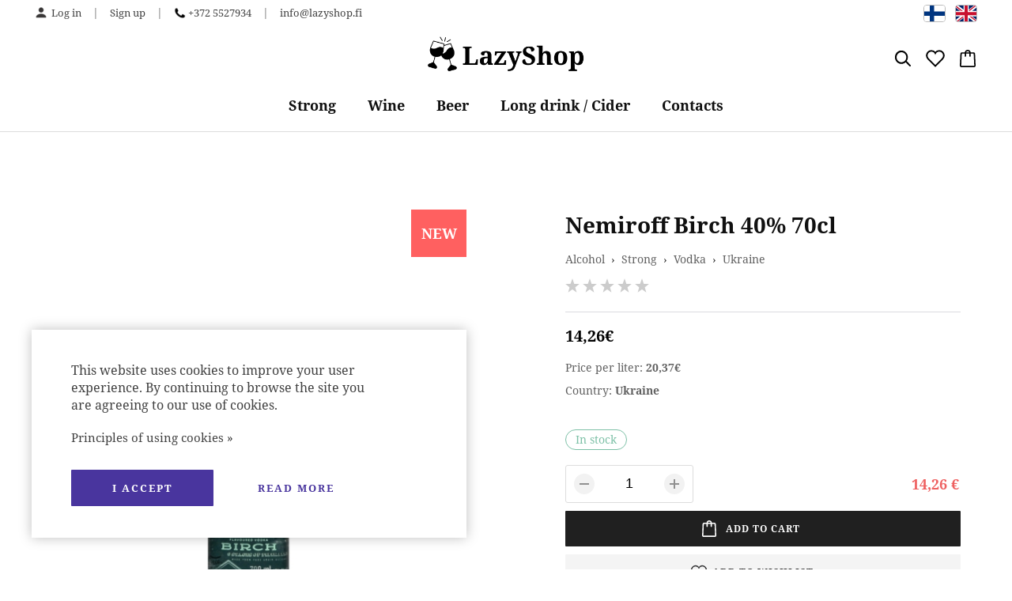

--- FILE ---
content_type: text/html; charset=utf-8
request_url: https://lazyshop.fi/en/product/nemiroff-birch-40-70cl
body_size: 14692
content:
<!DOCTYPE HTML>
<html lang='en'>
  <head>

    <base href='https://lazyshop.fi'>
    <meta charset="utf-8">
    <meta name="Powered-by" content="PowerShop CMS">
    <meta name="viewport" content="width=device-width, initial-scale=1.0">
    <meta http-equiv="X-UA-Compatible" content="IE=edge">

    <link rel="apple-touch-icon" sizes="180x180" href="/public/images/favicon-180x180.png">
    <link rel="icon" type="image/png" sizes="180x180" href="/public/images/favicon-180x180.png">
    <link rel="icon" type="image/png" sizes="32x32" href="/public/images/favicon-32x32.png">
    <link rel="icon" type="image/png" sizes="16x16" href="/public/images/favicon-16x16.png">
    <link rel="shortcut icon" href="/public/images/favicon.ico">

    <title>Nemiroff Birch 40% 70cl - LazyShop</title>
    <meta name="description" content="Buy vodka Nemiroff Birch 40% 70cl for only 14,26&euro; with home delivery all over Finland! Best prices, wide range.">        
          <link rel="alternate" hreflang="fi" href="https://lazyshop.fi/fi/product/nemiroff-birch-40-70cl">
          <link rel="alternate" hreflang="en" href="https://lazyshop.fi/en/product/nemiroff-birch-40-70cl">
    
    
    <script>

	var DOMready = false;
	if (window.addEventListener) { window.addEventListener("DOMContentLoaded", function(){DOMready = true;}, true); }
	else if (window.attachEvent) { window.attachEvent("onload", function(){DOMready = true;}, true); }

	function AddStartUp(f)
		{
		if (DOMready) f();
		else if (window.addEventListener) { window.addEventListener("DOMContentLoaded", function(){DOMready = true; f();}, true); }
		else if (window.attachEvent) { window.attachEvent('onload', function(){DOMready = true; f();}); }
		}

	var LANG = 'en';
	var PUBLIC_PAGES = 'public/pages';
	var CR = '&euro;';
	
	function fbq(track, ev){console.log("FB pixel event: "+ev);}

    </script>

          <style>@font-face {font-family:'Noto Serif';font-style:normal;font-weight:400;font-display:fallback;src:url(https://fonts.gstatic.com/s/notoserif/v21/ga6Iaw1J5X9T9RW6j9bNfFoWaCi_.woff2) format('woff2');unicode-range:U+0460-052F, U+1C80-1C88, U+20B4, U+2DE0-2DFF, U+A640-A69F, U+FE2E-FE2F;}@font-face {font-family:'Noto Serif';font-style:normal;font-weight:400;font-display:fallback;src:url(https://fonts.gstatic.com/s/notoserif/v21/ga6Iaw1J5X9T9RW6j9bNfFMWaCi_.woff2) format('woff2');unicode-range:U+0301, U+0400-045F, U+0490-0491, U+04B0-04B1, U+2116;}@font-face {font-family:'Noto Serif';font-style:normal;font-weight:400;font-display:fallback;src:url(https://fonts.gstatic.com/s/notoserif/v21/ga6Iaw1J5X9T9RW6j9bNfFkWaCi_.woff2) format('woff2');unicode-range:U+0100-024F, U+0259, U+1E00-1EFF, U+2020, U+20A0-20AB, U+20AD-20CF, U+2113, U+2C60-2C7F, U+A720-A7FF;}@font-face {font-family:'Noto Serif';font-style:normal;font-weight:400;font-display:fallback;src:url(https://fonts.gstatic.com/s/notoserif/v21/ga6Iaw1J5X9T9RW6j9bNfFcWaA.woff2) format('woff2');unicode-range:U+0000-00FF, U+0131, U+0152-0153, U+02BB-02BC, U+02C6, U+02DA, U+02DC, U+2000-206F, U+2074, U+20AC, U+2122, U+2191, U+2193, U+2212, U+2215, U+FEFF, U+FFFD;}@font-face {font-family:'Noto Serif';font-style:italic;font-weight:700;font-display:fallback;src:url(https://fonts.gstatic.com/s/notoserif/v21/ga6Vaw1J5X9T9RW6j9bNfFIu0RWud-VMCoY.woff2) format('woff2');unicode-range:U+0301, U+0400-045F, U+0490-0491, U+04B0-04B1, U+2116;}@font-face {font-family:'Noto Serif';font-style:italic;font-weight:700;font-display:fallback;src:url(https://fonts.gstatic.com/s/notoserif/v21/ga6Vaw1J5X9T9RW6j9bNfFIu0RWuc-VM.woff2) format('woff2');unicode-range:U+0000-00FF, U+0131, U+0152-0153, U+02BB-02BC, U+02C6, U+02DA, U+02DC, U+2000-206F, U+2074, U+20AC, U+2122, U+2191, U+2193, U+2212, U+2215, U+FEFF, U+FFFD;}@font-face {font-family:'Noto Serif';font-style:normal;font-weight:700;font-display:swap;src:url(https://fonts.gstatic.com/s/notoserif/v21/ga6Law1J5X9T9RW6j9bNdOwzfROecf1I.woff2) format('woff2');unicode-range:U+0301, U+0400-045F, U+0490-0491, U+04B0-04B1, U+2116;}@font-face {font-family:'Noto Serif';font-style:normal;font-weight:700;font-display:swap;src:url(https://fonts.gstatic.com/s/notoserif/v21/ga6Law1J5X9T9RW6j9bNdOwzfReecQ.woff2) format('woff2');unicode-range:U+0000-00FF, U+0131, U+0152-0153, U+02BB-02BC, U+02C6, U+02DA, U+02DC, U+2000-206F, U+2074, U+20AC, U+2122, U+2191, U+2193, U+2212, U+2215, U+FEFF, U+FFFD;} .pages1{margin-top:40px;text-align:center;} .pages1 .page{display:inline-block;margin:0 4px;width:42px;line-height:42px;font-size:18px;color:#000000;text-decoration:none;} .pages1 .page.active{font-weight:700;color:#282828;background-color:#ffffff;border-radius:6px;box-shadow:0 2px 12px -5px RGBA(0,0,0, 0.2);} .pages1 a.page:hover{color:#282828;} .pages1 .prev-next{margin:0 10px;font-size:21px;font-weight:400;}@media (max-width:480px){ .pages1{margin-top:25px;} .pages1 .page{margin:0;width:34px;line-height:34px;font-size:16px;font-weight:400;} .pages1 .prev-next{margin:0;} }@media (max-width:360px){ .pages1 .prev-next{display:none;} } html { height:100%; } html *{max-height:100000px;-webkit-tap-highlight-color:transparent;-webkit-text-size-adjust:none;} body{position:relative;min-height:100%;padding:0;margin:0;background-color:#fafafa;overflow-x:auto;overflow-y:scroll;font-family:'Noto Serif', Arial, Tahoma;font-size:14px;color:#101010;box-sizing:border-box;} body.preload *{-webkit-transition:none !important;-moz-transition:none !important;-o-transition:none !important;transition:none !important;} a{color:#2299ff;text-decoration:none;} p a{color:#000009;opacity:0.6;text-decoration:underline;} p a:hover{opacity:0.8;text-decoration:none;} img{border:none;width:auto;height:auto;} .hidden{display:none;} .justify{text-align:justify;line-height:0;} .justify:after{content:'';display:inline-block;vertical-align:top;width:100%;height:0;line-height:0;visibility:hidden;} #root{margin:0px auto;width:100%;min-width:320px;padding-bottom:550px;} .outer{padding:0 40px;box-sizing:border-box;} .wrapper{position:relative;box-sizing:border-box;margin:0 auto;width:100%;max-width:1400px;height:100%;} #main{display:block;padding:50px 0;min-height:370px;} #main h1{margin:0 0 20px 0;font-size:28px;font-weight:700;text-align:left;} #main .field{padding:12px 12px;box-sizing:border-box;width:100%;max-width:300px;font-family:inherit;font-size:15px;background-color:#ffffff;border:1px solid #d6d6d6;border:1px solid #606060;border-radius:3px;outline:none;box-shadow:none;} #main .field:focus{border:1px solid #282828;outline:1px solid #282828;} #main .field:focus::-webkit-input-placeholder { color:transparent; } #main .field:focus::-moz-input-placeholder { color:transparent; } #main .field:focus:-moz-placeholder { color:transparent; } #main .field:focus:-ms-input-placeholder { color:transparent; } #main .field.not-valid{border-color:#ff8080;} #main textarea{resize:vertical;} #main .not-found{margin:100px 0;font-size:18px;font-weight:normal;line-height:normal;text-align:center;color:#505050;} .btn{display:inline-block;padding:14px 20px;min-width:100px;box-sizing:border-box;font:inherit;background-color:#282828;border-radius:1px;border:none;text-transform:uppercase;font-size:12px;font-weight:700;color:#ffffff;letter-spacing:1px;text-align:center;cursor:pointer;outline:none;transition:background-color 200ms ease;} .btn:hover{background-color:#EE6060;} .btn:active{transform:translate(1px,1px);} .btn.next-btn{margin-left:8px;min-width:120px;background-color:#202020;color:#ffffff;} .btn.next-btn:hover{background-color:#ff6060;} .btn.back-btn{min-width:120px;background:none;outline:1px solid #000000;outline-offset:-1px;color:#000000;} .btn.back-btn:hover{background-color:#dddede;outline:1px solid #dddede;} .cart-btn{display:inline-block;min-width:50px;margin:0 10px 0 2px;padding:13px 20px;padding-left:44px;font-size:11px;font-weight:500;color:#ffffff;text-align:center;background:url("/public/images/cart.svg") 10px center no-repeat;background-size:22px auto;background-color:#202020;border-radius:2px;letter-spacing:1px;text-transform:uppercase;cursor:pointer;transition:background-color 0.2s ease;} .cart-btn:hover{background-color:#EE6060;} .cart-btn:active{transform:translate(1px,2px);}@media (max-width:1100px){ .cart-btn{margin:0;padding:0;width:40px;height:25px;border:none;background:none;background:url("/public/images/cart2.svg") center center no-repeat;background-size:24px auto;} .cart-btn span{display:none;} } .social-icons a{display:inline-block;width:36px;height:36px;line-height:36px;border-radius:50%;border:none;background:url('/public/images/social.png?v3') 0 0 no-repeat;background-size:auto 100%;text-decoration:none !important;} .social-icons .vk { background-position:0 0; } .social-icons .facebook { background-position:-36px 0; } .social-icons .twitter { background-position:-72px 0; } .social-icons .gplus { background-position:-108px 0; } .social-icons .ok { background-position:-144px 0; } .social-icons .insta { background-position:-180px 0;} .social-icons .pin { background-position:-216px 0;} .social-icons.small a{width:32px;height:32px;line-height:32px;} .social-icons.small .vk { background-position:0 0; } .social-icons.small .facebook { background-position:-32px 0; } .social-icons.small .twitter { background-position:-64px 0; } .social-icons.small .gplus { background-position:-96px 0; } .social-icons.small .ok { background-position:-128px 0; } .social-icons.small .insta { background-position:-160px 0;} .social-icons.small .pin { background-position:-192px 0;} .social-icons.big a{width:40px;height:40px;line-height:40px;} .social-icons.big .vk { background-position:0 0; } .social-icons.big .facebook { background-position:-40px 0; } .social-icons.big .twitter { background-position:-80px 0; } .social-icons.big .gplus { background-position:-120px 0; } .social-icons.big .ok { background-position:-160px 0; } .social-icons.big .insta { background-position:-200px 0;} .social-icons.big .pin { background-position:-240px 0;} input.radio{display:none;} input.radio + label{position:relative;display:inline-block;padding-left:33px;cursor:pointer;user-select:none;} input.radio:checked + label{ font-weight:bold;} input.radio + label span{position:absolute;left:0px;top:50%;margin:0;margin-top:-12px;display:inline-block;vertical-align:top;width:22px;height:22px;line-height:22px;box-sizing:border-box;background-color:#ffffff;border:2px solid #dddddd;border-radius:50%;cursor:pointer;z-index:10;} input.radio + label span:before{ content:'';display:inline-block;margin:4px;width:10px;height:10px;border-radius:50%;} input.radio:checked + label span{ border-color:#303030;} input.radio:checked + label span:before{ background:#202020;}@media (max-width:800px){ .outer{padding:0 20px;} #main{padding:40px 0;} #main h1{margin-bottom:18px;font-size:24px;} }@media (max-width:480px){ .outer{padding:0 12px;} #main{padding:25px 0 40px 0;min-height:0px;} #main h1{margin-bottom:16px;font-size:20px;} #main .btn{padding:12px 16px;} } .lightbox-bg{position:fixed;width:100%;height:100%;top:0px;left:0px;background-color:#202020;z-index:900;opacity:0;-webkit-transition:opacity 0.2s ease;-moz-transition:opacity 0.2s ease;-o-transition:opacity 0.2s ease;transition:opacity 0.2s ease;} .lightbox-bg.opened{opacity:0.8;} .lightbox{position:fixed;width:100%;height:100%;top:0px;left:0px;z-index:910;opacity:0;-webkit-transition:all 0.15s ease;-moz-transition:all 0.15s ease;-o-transition:all 0.15s ease;transition:all 0.15s ease;-webkit-transform:translate(0, 50px);-moz-transform:translate(0, 50px);-o-transform:translate(0, 50px);transform:translate(0, 50px);} .lightbox.opened{opacity:1;-webkit-transform:translate(0, 0);-moz-transform:translate(0, 0);-o-transform:translate(0, 0);transform:translate(0, 0);} .lightbox .photo{position:absolute;top:0px; left:0px; right:0px; bottom:0px;overflow:hidden;z-index:20;-webkit-transition:all 150ms ease 150ms;-moz-transition:all 150ms ease 150ms;-o-transition:all 150ms ease 150ms;transition:all 150ms ease 150ms;opacity:0;-webkit-transform:scale(0.5);-moz-transform:scale(0.5);-o-transform:scale(0.5);transform:scale(0.5);} .lightbox.opened .photo{opacity:1;-webkit-transform:scale(1);-moz-transform:scale(1);-o-transform:scale(1);transform:scale(1);} .lightbox .photo img{display:inline-block;position:absolute;top:0; left:0; right:0; bottom:0;margin:auto;max-width:100%;max-height:100%;-webkit-transition:opacity 0.2s ease;-moz-transition:opacity 0.2s ease;-o-transition:opacity 0.2s ease;transition:opacity 0.2s ease;} .lightbox .photo .animation{position:absolute;top:0px; left:0px; right:0px; bottom:0px;background:url('/modules/LIGHTBOX2/images/loading.gif') center center no-repeat;background-size:100px auto;opacity:0;-webkit-transition:opacity 0.3s ease;-moz-transition:opacity 0.3s ease;-o-transition:opacity 0.3s ease;transition:opacity 0.3s ease;} .lightbox .photo.loading .animation{opacity:1;} .lightbox .photo.loading img{opacity:0;} .lightbox .close-btn{position:absolute;top:15px;right:20px;height:50px;width:50px;cursor:pointer;z-index:30;} .lightbox .close-btn span{display:block;width:100%;height:100%;background:url('/modules/LIGHTBOX2/images/close-btn.png') center center no-repeat;background-size:50% auto;cursor:pointer;opacity:0.6;-webkit-transition:opacity 0.2s linear;-moz-transition:opacity 0.2s linear;-o-transition:opacity 0.2s linear;transition:opacity 0.2s linear;} .lightbox .close-btn:hover span{opacity:1;} .lightbox .btn{position:absolute;top:50%;height:50px;margin-top:-25px;width:50px;background-color:#222222;cursor:pointer;z-index:30;} .lightbox .btn.back{left:15px;} .lightbox .btn.next{right:15px;} .lightbox .btn span{display:block;width:100%;height:100%;background-position:center center;background-repeat:no-repeat;cursor:pointer;opacity:0.6;-webkit-transition:opacity 0.2s linear;-moz-transition:opacity 0.2s linear;-o-transition:opacity 0.2s linear;transition:opacity 0.2s linear;} .lightbox .btn.back span{background-image:url('/modules/LIGHTBOX2/images/back-btn.png');} .lightbox .btn.next span{background-image:url('/modules/LIGHTBOX2/images/next-btn.png');} .lightbox .btn:hover span{opacity:1;} .lightbox .btn.back:active{-webkit-transform:translate(-2px,1px);-moz-transform:translate(-2px,1px);-o-transform:translate(-2px,1px);transform:translate(-2px,1px);} .lightbox .btn.next:active{-webkit-transform:translate(2px,1px);-moz-transform:translate(2px,1px);-o-transform:translate(2px,1px);transform:translate(2px,1px);} .lightbox .bottom{position:absolute;left:0; right:0; bottom:0;padding:15px 100px;min-height:20px;background-color:RGBA(0,0,0, 0.7);font-size:16px;color:#ffffff;text-align:center;z-index:30;} .lightbox .bottom .text h3{margin:0;font-size:16px;font-weight:bold;color:#ffffff;} .lightbox .bottom .text div{margin-top:10px;font-size:14px;color:#ffffff;} .lightbox .bottom .photo-count{position:absolute;bottom:0px;right:30px;padding:15px 0;font-size:16px;color:#eeeeee;}@media (max-width:600px){ .lightbox .close-btn{position:absolute;top:0px;right:0px;} .lightbox .close-btn span{background-size:40% auto;} .lightbox .btn{background:none;} .lightbox .btn.back{left:0px;} .lightbox .btn.next{right:0px;} .lightbox .bottom{padding:10px 60px 10px 20px;min-height:15px;text-align:left;} .lightbox .bottom .text h3{font-size:14px;} .lightbox .bottom .text div{margin-top:6px;font-size:13px;} .lightbox .bottom .photo-count{right:10px;padding:10px 0;font-size:14px;} } #modal-alert-bg{position:fixed;width:100%;height:100%;top:0px; left:0px;background-color:RGBA(0,0,0, 0.7);z-index:1000;} #modal-alert{position:absolute;top:50%;left:0; right:0;margin:auto;transform:translate(0, -50%);width:90%;max-width:420px;min-height:190px;padding:35px 40px 80px 40px;box-sizing:border-box;background-color:#ffffff;border-radius:8px;z-index:1001;font-family:Roboto, Arial, Tahoma;font-size:16px;font-weight:300;box-shadow:2px 2px 4px RGBA(0,0,0, 0.3);} #modal-alert .close-btn{position:absolute;display:inline-block;top:5px;right:5px;width:40px;height:40px;background:url('/modules/ALERT/alert/images/close.png') center center no-repeat;cursor:pointer;} #modal-alert .close-btn:hover{opacity:0.5;} #modal-alert .icon{display:none;position:absolute;top:50px;left:20px;width:70px;height:70px;background-repeat:no-repeat;background-size:100% auto;z-index:1002;} #modal-alert .title{margin-bottom:8px;font-size:18px;font-weight:bold;color:#000000;text-align:center;} #modal-alert .text{font-size:15px;text-align:center;line-height:1.6;} #modal-alert .text:first-letter{text-transform:uppercase;} #modal-alert .text div{margin:10px 0;} #modal-alert .text strong{text-transform:uppercase;} #modal-alert .text a{font-weight:500;color:#000000;text-decoration:underline;} #modal-alert .text a:hover{color:#777777;text-decoration:none;} #modal-alert .text input[type=text]{max-width:350px;padding:5px;border:1px solid #cccccc;border-radius:2px;font-size:18px;} #modal-alert .bottom{position:absolute;width:100%;height:55px;bottom:0px;left:0px;border-top:1px solid #e5e5e5;} #modal-alert .bottom .btn{position:absolute;right:20px;bottom:12px;padding:8px 10px;min-width:70px;} #modal-alert.info{padding-left:100px;} #modal-alert.info .icon{display:block;background-image:url('/modules/ALERT/alert/images/info.png');} #modal-alert.info .title{color:#606060;} #modal-alert.warning{max-width:470px;padding-left:100px;outline:4px solid transparent;-webkit-animation:WARNING 300ms 2;-moz-animation: WARNING 300ms 2;-o-animation: WARNING 300ms 2;animation:WARNING 300ms 2;} #modal-alert.warning .icon{display:block;background-image:url('/modules/ALERT/alert/images/warning.png');} #modal-alert.warning .title{color:#000000;} #modal-alert.error{max-width:470px;padding-left:100px;outline:4px solid transparent;-webkit-animation:ERROR 300ms 2;-moz-animation: ERROR 300ms 2;-o-animation: ERROR 300ms 2;animation:ERROR 300ms 2;} #modal-alert.error .icon{display:block;background-image:url('/modules/ALERT/alert/images/error.png');} #modal-alert.error .title{color:#ff0000;} @-webkit-keyframes ERROR{0% { outline-color:transparent; }50%{ outline-color:#ff4444; }100% { outline-color:transparent; }} @-moz-keyframes ERROR{0% { outline-color:transparent; }50%{ outline-color:#ff4444; }100% { outline-color:transparent; }} @-o-keyframes ERROR{0% { outline-color:transparent; }50%{ outline-color:#ff4444; }100% { outline-color:transparent; }} @keyframes ERROR{0% { outline-color:transparent; }50%{ outline-color:#ff4444; }100% { outline-color:transparent; }} @-webkit-keyframes WARNING{0% { outline-color:transparent; }50%{ outline-color:#ffbb44; }100% { outline-color:transparent; }} @-moz-keyframes WARNING{0% { outline-color:transparent; }50%{ outline-color:#ffbb44; }100% { outline-color:transparent; }} @-o-keyframes WARNING{0% { outline-color:transparent; }50%{ outline-color:#ffbb44; }100% { outline-color:transparent; }} @keyframes WARNING{0% { outline-color:transparent; }50%{ outline-color:#ffbb44; }100% { outline-color:transparent; }} #top-alert{display:none;position:fixed;top:10px;right:10px;width:310px;max-width:90%;min-height:60px;padding:20px 30px 20px 70px;box-sizing:border-box;font-family:'Noto Serif', Roboto, Arial, Tahoma;border:1px solid #dddddd;border-radius:10px;box-shadow:-2px 2px 6px RGBA(0,0,0, 0.1);background:url('/modules/ALERT/alert/images/ok.svg') 15px center no-repeat;background-size:38px auto;background-color:#ffffff;z-index:1001;opacity:0;transition:opacity 0.3s ease;} #top-alert.show{opacity:1;} #top-alert .close-btn{position:absolute;top:0px;right:0px;width:30px;height:30px;background:url('/modules/ALERT/alert/images/close.jpg') center center no-repeat;cursor:pointer;} #top-alert .text{font-size:16px;font-weight:500;text-align:left;line-height:1.6;} #top-alert .text a{color:#909092;} #top-alert .text a:hover{text-decoration:underline;} body{background-color:#ffffff;} #footer{border-top:1px solid #dddddd !important;} .columns{margin-top:50px;display:table;width:100%;} .columns > div{display:table-cell;vertical-align:top;box-sizing:border-box;} .columns > .L-col{width:550px;} .columns > .R-col{position:static;padding-left:100px;} .columns > .L-col .top{display:none;} #product-photo-box{position:relative;width:100%;padding-top:100%;box-sizing:border-box;overflow:hidden;} #product-photo-box .photo{position:absolute;top:0; left:0; right:0; bottom:0;margin:auto;max-width:100%;max-height:100%;transition:opacity 0.2s ease;cursor:pointer;} #product-photo-box .big-img{position:absolute;top:0; left:0;width:auto;height:auto;max-width:10000px;max-height:10000px;background-color:#ffffff;opacity:0;transition:opacity 0.3s ease, transform 0.1s ease;} #product-photo-box .view{position:absolute;top:0; left:0; right:0; bottom:0;z-index:60;cursor:zoom-in;} #product-photo-box .icon{position:absolute;top:0px;right:0px;width:70px;height:60px;line-height:60px;font-size:18px;font-weight:bold;color:#ffffff;text-align:center;z-index:50;} #product-photo-box .discount{background-color:#ff6060;} #product-photo-box .hit{background-color:#7BEECE;} #product-photo-box .new{background-color:#ff6060;} .gallery{margin:20px -30px;padding:0 25px;width:auto;} .gallery .photo{width:25%;padding:0 5px;} .gallery .photo .border{outline:none;border:1px solid #ffffff;box-shadow:none !important;background:url("/public/pages/item/images/view.png") center center no-repeat;background-size:60% auto;background-color:#ffffff;} .gallery img{transform:none !important;transition:none !important;} .gallery .photo:hover img{opacity:0.4;} .gallery .photo:hover .border{border-color:#aaaaaa;} .gallery .gallery-btn{background-size:15px auto;} #main .wrap{margin:0 auto;max-width:500px;} #main h1{margin-bottom:0;} #main .subtitle{margin-top:5px;font-size:15px;color:#707070;} #product hr{margin:20px 0px;border:none;border-top:1px solid #dbdbdf;}#item-description{margin-top:30px;line-height:1.7;color:#404040;} #item-description > div{max-width:800px;} .beer-notice{margin:-20px 0 20px 0;max-width:500px;font-size:16px;font-weight:700;color:#EE6062;line-height:1.6;} .breadcrumbs{margin:15px 0;} .breadcrumbs > *{font-size:14px;color:#606060;} .breadcrumbs .d{margin:0 8px;color:#303030;} .breadcrumbs a:hover{color:#202020;text-decoration:underline;} #product .instock span{display:inline-block;padding:5px 12px;line-height:1;border-radius:50px;} #product .instock .exists{color:#7cc0a6;border:1px solid #7cc0a6;} #product .instock .not-exists{color:#ffffff;background:RGBA(0,0,0, 0.2);} #product .instock .delivery{display:inline-block;font-size:14px;color:#606060;line-height:20px;} #product .product-price{margin-bottom:40px;} #product .product-price .price{display:inline-block;vertical-align:top;margin-bottom:10px;font-size:20px;font-weight:700;color:#000000;line-height:20px;} #product .product-price .old-price{display:inline-block;vertical-align:top;margin-left:14px;padding-left:14px;border-left:1px solid #cccccc;font-size:18px;font-weight:400;color:#a8a8a8;line-height:20px;text-decoration:line-through;} #product .product-price .price.discount{color:#e30613;} #product .product-price .data{margin-top:10px;color:#606060;} #product .product-price .data span{font-weight:700;} #product .count{display:flex;align-items:center;justify-content:space-between;} #product .number{padding:10px 0;width:160px;text-align:center;border:1px solid #dddddd;border-radius:3px;user-select:none;} #product .number input{padding:0 10px;width:60px;font-size:18px;font-weight:500;text-align:center;border:none;outline:none;} #product .count-btn{position:relative;display:inline-block;width:26px;height:26px;line-height:26px;text-align:center;color:#777;border-radius:50%;background-color:#f2f2f2;transition:background-color 0.2s ease;cursor:pointer;} #product .count-btn:hover{background-color:#e6e6e6;} #product .count-btn:before{content:'';position:absolute;top:12px;left:7px;width:12px;height:2px;background:#909090;} #product .count-btn.plus:after{content:'';position:absolute;top:7px;left:12px;width:2px;height:12px;background:#909090;} #product .right{margin-right:2px;text-align:right;} #product .right .price{font-size:18px;font-weight:700;color:#EE6060;} #product .count label{display:block;margin-top:3px;font-size:14px;color:#777;} #product .btn{margin:10px 0;padding:0 10px;display:block;width:100%;background-color:#f4f4f4;color:#282828;} #product .btn:hover{background-color:#e4e4e4;} #product .btn.cart{background-color:#202020;color:#FFFFFF;} #product .btn.cart:hover{background-color:#EE6060;} #product .btn span{display:inline-block;padding:14px 30px;} #product .btn.cart span{background:url('/public/pages/item/images/cart.svg') left center no-repeat;background-size:18px auto; } #product .btn.wishlist span{background:url('/public/pages/item/images/wishlist.svg') left center no-repeat;background-size:26px auto; } #product .discount-text{margin-top:15px;font-size:16px;color:#606060;line-height:1.6;} #product .sale-end{margin-top:15px;color:#606060;line-height:2;padding-left:32px;background:url("/public/pages/item/images/clock.png") left center no-repeat;background-size:25px auto;} .item-list{margin-top:50px;text-align:center;} .item-list h3{margin:0 0 20px 0;padding-bottom:4px;font-size:20px;font-weight:500;color:#707070;text-align:center;line-height:normal;} .item-list .product{display:inline-block;vertical-align:top;margin:10px 8px;width:18.5%;box-sizing:border-box;vertical-align:top;text-align:center;line-height:normal;} .item-list span.product{margin:0;height:0;} .item-list .product .photo{position:relative;} .item-list .product img{width:100%;vertical-align:top;} .item-list .product h4{margin:15px 0;font-weight:normal;color:#000000;text-align:center;word-break:break-all;} .item-list .product .price{display:inline-block;font-size:16px;font-weight:700;color:#000000;} .item-list .product .old-price{display:inline-block;margin-right:10px;font-size:14px;font-weight:700;color:#000000;text-decoration:line-through;} .item-list .product .old-price + .price{color:#ff5040;} .item-list .more{margin-top:15px;padding-top:12px;border-top:1px solid #dddddd;text-align:right;line-height:normal;} .item-list .more a{font-weight:500;color:#707070;} .item-list .more a:hover{color:#000000;} .item-list .more span{margin-right:5px;font-size:16px;font-weight:700;}@media (max-width:1200px){ .columns > .L-col{width:45%;} .columns > .R-col{padding-left:45px;} }@media (max-width:1000px){ .columns{margin-top:0px;display:block;width:100%;} .columns > .L-col{display:block;margin:0 auto;padding:0 25px;width:100%;max-width:500px;} .columns > .R-col{display:block;width:100%;margin-top:20px;padding-left:0px;} .columns > .L-col .top{display:block;margin-bottom:20px;text-align:center;} .columns > .L-col .top h1{text-align:center !important;} .columns > .R-col .top{display:none;} #product hr{display:none;} }@media (max-width:480px){ .columns{margin-bottom:45px;} .columns > .L-col{padding:0 15px;} .columns > .R-col{} }@media (max-width:800px){ #product-photo-box{padding-top:0;text-align:center;} #product-photo-box .photo{position:static;vertical-align:top;max-height:500px;} }@media (max-width:480px){ #product-photo-box .icon{width:48px;height:38px;line-height:38px;font-size:13px;} .gallery{margin:10px -27px;margin-bottom:0;} .gallery .photo{padding:0 2px;} }@media (max-width:480px){ #product hr{margin:18px 0px;} #product .sale-end, #product .discount-text{margin-top:4px;font-size:15px;} #product .product-price{margin:10px 0 20px 0;} }@media (max-width:1100px){ .item-list .product{width:23%;margin-bottom:20px;} }@media (max-width:800px){ .item-list h3{margin-bottom:30px;font-size:18px;} .item-list .product{width:31%;margin:10px 5px;} }@media (max-width:480px){ .item-list{margin-top:25px;text-align:justify;} .item-list h3{margin-bottom:20px;font-size:16px;} .item-list .product{width:47%;margin:10px 0;} .item-list .product h4{margin:8px 0;} .item-list .product .price{font-size:14px;} } #cart-window-bg{display:none;position:fixed;top:0; left:0; right:0; bottom:0;background-color:RGBA(200,200,200, 0.8);overflow-y:scroll; -webkit-overflow-scrolling:touch;zoom:1;z-index:500;opacity:0;-webkit-transition:opacity 0.3s ease-in;-moz-transition:opacity 0.3s ease-in;-o-transition:opacity 0.3s ease-in;transition:opacity 0.3s ease-in;} #cart-window{position:relative;margin:100px auto;padding:40px 50px;box-sizing:border-box;border-radius:4px;width:80%;max-width:650px;background-color:#ffffff;opacity:0;transform:translate(0, -40px);transition:opacity 0.3s ease, transform 0.4s ease;} #cart-window.show{opacity:1;transform:translate(0, 0);} #cart-window .close-btn{position:absolute;top:12px;right:12px;width:32px;height:32px;background:url('/public/pages/cart/window/images/btn-close.png') center center no-repeat;border-radius:50%;transition:background-color 0.3s ease;cursor:pointer;} #cart-window .close-btn:hover{background-color:#f0f0f0;} #cart-window h2{margin:0 0 12px 0;font-size:28px;font-weight:700;text-align:center;} #cart-window h4{margin:0;font-size:14px;font-weight:400;text-align:center;} #cart-window .top-warning{margin:10px;font-size:14px;color:#ff5050;font-weight:bold;text-align:center;} .progress{position:relative;margin:30px 0;padding-bottom:55px;} .progress .ranges{margin:5px 0;letter-spacing:-0.32em;} .progress .ranges.title{margin-bottom:20px;} .progress .ranges span{display:inline-block;font-size:15px;font-weight:700;text-align:center;letter-spacing:normal;} .progress .top{ width:50%; } .progress .box{ width:12.5%; } .progress .pallet { width:25%; } .progress .bar{position:relative;width:100%;height:10px;background-color:#e8eaea;border-radius:5px;overflow:hidden;} .progress .scale{position:absolute;top:0; left:0; bottom:0;width:0%;background-color:#202020;transition:width 0.2s ease;} .progress .point{position:absolute;top:0;bottom:0;width:2px;border-left:3px solid #ffffff;} .progress .weight{position:absolute;margin-left:-23px;width:50px;top:80px;font-size:13px;font-weight:700;text-align:center;} .progress .p1 { left:12.5%; } .progress .p2 { left:25%; } .progress .p3 { left:37.5%; } .progress .p4 { left:50%; } .progress .p5 { left:75%; } #cart-items{margin-top:40px;width:100%;border-top:1px solid #dddddd;table-layout:fixed;} #cart-items td{vertical-align:middle;} #cart-items tr:hover td{background-color:#f4f4f4;} #cart-items .td-delete{width:40px;text-align:center;} #cart-items .td-photo{width:75px;padding:3px 0;} #cart-items .td-photo img{width:100%;vertical-align:top;} #cart-items .td-name{padding:0 20px;} #cart-items .td-name a{margin-top:3px;font-weight:bold;color:#000000;} #cart-items .td-name .subtitle{margin-top:3px;color:#555555;} #cart-items .td-name .variant{margin-top:5px;} #cart-items .td-name .warning{display:inline-block;margin-top:3px;padding-left:20px;background:url("/public/pages/cart/window/images/warning.png") left center no-repeat;line-height:18px;color:#ff5050;} #cart-items .td-count{width:95px;padding:0px 8px;text-align:right;} #cart-items .td-price{width:95px;padding:0px 8px;text-align:right;} #cart-window .cart-amount{padding:20px 5px;text-align:right;border-top:1px solid #dddddd;border-bottom:1px solid #dddddd;} #cart-window .cart-amount span{margin-left:5px;font-size:20px;} #cart-window .delete-btn{display:inline-block;width:20px;height:20px;background:none;border:none;background:url("/public/pages/cart/window/images/delete.png") 0 0 no-repeat;background-size:cover;cursor:pointer;outline:none;} #cart-window .delete-btn:hover{opacity:0.6;} #cart-window .item-count{width:35px;padding:7px 4px 7px 8px;background-color:#ffffff;border:1px solid #d0d0d0;border-radius:2px;font-weight:bold;color:#656565;} #cart-window .bottom-buttons{margin-top:20px;display:flex;} #cart-window .btn{margin:5px 6px;flex-grow:1;}@media (max-width:760px){ #cart-window{margin:30px auto;padding:20px 15px;width:90%;} }@media (max-width:670px){ #cart-window{-webkit-transition:none;-moz-transition:none;-o-transition:none;transition:none;} #cart-window h2{font-size:20px;} #cart-window h2 span{padding-top:48px;padding-left:0px;background-position:center top;line-height:22px;} #cart-window .cart-amount{margin:10px 0;text-align:center;border:none;} #cart-window .bottom-buttons{text-align:center;} #cart-items .td-name{display:none;} #cart-items .td-count{width:auto;padding-left:25px;text-align:left;} .progress{margin:30px 0 0 0;padding-bottom:0;} .progress .ranges.title{margin-bottom:10px;} .progress .ranges.count span{font-size:13px;} .progress .weight{display:none;} }@media (max-width:480px){ #cart-window .bottom-buttons{margin:0;display:flex;flex-wrap:wrap;} #cart-window .bottom-buttons .wnd-btn{margin:4px 3px;flex-grow:1;} }@media (max-width:400px){ #cart-window{margin:12px auto;padding:20px 10px;} #cart-items td{font-size:14px;} #cart-items .td-delete{width:30px;text-align:left;} #cart-items .td-photo{width:50px;} #cart-items .td-count{padding-left:10px;text-align:center;} #cart-items .td-price{width:80px;} } #header{position:relative;user-select:none;background-color:#ffffff;border-bottom:1px solid #dddddd;} #header .top{padding:4px 0;} #header .main{display:block;position:relative;height:120px;z-index:100;} #header .logo{display:block;margin:14px 0;text-align:center;z-index:30;} #header .logo img{width:200px;} #header .top-menu{display:inline-block;text-align:left;} #header .top-menu .a{font-size:13px;font-weight:300;line-height:24px;color:#404040;cursor:pointer;} #header .top-menu .a:hover{color:#000000;text-decoration:underline;} #header .top-menu .user{color:#404040;line-height:24px;padding-left:25px;background:url('/public/root/header/images/user.png') 5px center no-repeat;cursor:pointer;display:inline-block;vertical-align:bottom;max-width:140px;overflow:hidden;white-space:nowrap;text-overflow:ellipsis;} #header .top-menu .user.auth{font-weight:bold;} #header .top-menu .exit:hover{color:#ff5555;} #header .top-menu a.phone{padding-left:18px;background:url('/public/root/header/images/phone.png') left center no-repeat;background-size:15px auto;} #header .top-menu .d{display:inline-block;margin:0 10px;font-size:14px;color:#707070;} #header .languages{position:absolute;top:2px;right:0px;} #header .languages span{display:inline-block;margin:0 4px;} #header .languages img{width:26px;border:1px solid #bbbbbb;border-radius:4px;vertical-align:top;} #header .languages .lang:hover img{opacity:0.4;} #menu{text-align:center;} #menu ul, #menu li{display:inline-block;list-style-type:none;margin:0;padding:0;} #menu li{position:relative;} #menu .cat-1{position:relative;display:inline-block;padding:10px 18px;font-size:18px;font-weight:700;color:#101010;z-index:60;transition:opacity 0.3s ease;} #menu .cat-1.active{color:#EE6060;} #menu li:hover .cat-1{opacity:0.6;} #menu .submenu{position:absolute;top:0px;left:50%;margin-left:-110px;z-index:50;text-align:left;opacity:0;visibility:hidden;} #menu li:hover .submenu{opacity:1;visibility:visible;transition:all 0.2s ease;} #menu .submenu ul{margin-top:67px;padding:10px 20px;width:220px;box-sizing:border-box;background-color:#ffffff;border:1px solid #dddddd;} #menu .submenu li{display:block;} #menu .cat-2{display:block;margin-top:-1px;padding:16px 0px;font-size:16px;font-weight:700;line-height:20px;color:#101010;text-align:center;border-top:1px solid #dddddd;border-bottom:1px solid #dddddd;} #menu li:first-child .cat-2{border-top:none;} #menu li:last-child .cat-2{border-bottom:none;} #menu .cat-2:hover{margin-left:-20px;margin-right:-20px;background-color:#F5F5F5;} #menu .cat-2.active{color:#ee6060;} #header .mobile-menu{display:none;} #header .icons{position:absolute;bottom:10px;right:10px;text-align:right;} #header .icons .a{position:relative;display:inline-block;vertical-align:top;width:32px;height:32px;margin-left:5px;text-align:center;background-repeat:no-repeat;background-position:center center;z-index:100;cursor:pointer;} #header .icons .a:hover{opacity:0.6;} #header .icons .search{background-image:url('/public/root/header/images/search.svg');background-size:20px auto;} #header .icons .account{background-image:url('/public/root/header/images/user.svg');background-size:25px auto;} #header .icons .wishlist{background-image:url('/public/root/header/images/wishlist.svg');background-size:30px auto;} #header .icons .cart{background-image:url('/public/root/header/images/cart.svg');background-size:20px auto;} #header .icons .n{position:absolute;top:-3px;right:-8px;display:inline-block;width:18px;height:18px;line-height:18px;background-color:#EE6060;border-radius:50%;font-size:11px;color:#ffffff;text-align:center;} #header .icons .n.hidden{display:none;} #header .icons .label{display:none;}#header .cart-wrapper{display:inline-block;position:relative;} #header .cart-items{position:absolute;top:0px;right:-46px;width:320px;z-index:90;display:none;} #header .cart-wrapper:hover .cart-items{display:block;} #header .cart-items-bg{position:relative;margin-top:50px;padding:10px 0;background-color:#ffffff;border-top:1px solid #eeeeee;border-left:1px solid #eeeeee;box-shadow:1px 14px 40px RGBA(0,0,0, 0.2);border-radius:5px;} #header .cart-items-bg:after{content:'';position:absolute;top:-10px;right:51px;width:0px;height:0px;border:10px solid transparent;border-bottom:10px solid #e0e0e0;border-top:none;} #header .cart-items .cart-item{display:block;padding:10px 20px;line-height:20px;border-bottom:1px solid #e3e4e5;} #header .cart-items .cart-item:hover{background-color:#F5F5F5;} #header .cart-items .cart-item > div{display:table-cell;vertical-align:top;text-align:left;} #header .cart-items .item-photo{width:80px;margin-right:20px;box-sizing:border-box;border-radius:4px;} #header .cart-items .item-name{display:block;padding-top:10px;font-size:14px;line-height:1.6;color:#404040;text-decoration:none !important;} #header .cart-items .variant{font-size:13px;color:#707070;} #header .cart-items .item-count{display:inline-block;margin-left:4px;font-size:13px;color:#000000;} #header .cart-items .item-price{display:inline-block;margin-top:4px;font-weight:700;color:#000000;} #header .cart-items .cart-total{margin:25px 25px 10px 25px;text-align:left;} #header .cart-items .label-amount{margin-left:4px;font-size:12px;font-weight:700;letter-spacing:1px;} #header .cart-items .cart-amount{display:inline-block;margin-right:4px;float:right;font-weight:700;color:#000000;} #header .cart-items .btn{width:100%;margin-top:20px;padding:12px 18px;text-transform:uppercase;font-size:12px;border-radius:2px;} body{padding-top:165px;} #header{position:fixed;top:0; left:0; right:0;transition:transform 0.4s ease;transform:translate3d(0,0,0);will-change:transform;z-index:100;} #header.fixed{transform:translate3d(0, -100px, 0);background-color:RGBA(255,255,255, 0.92);} #header .logo{transition:transform 0.4s ease;will-change:transform;} #header.fixed .logo{transform:scale(0.8) translate3d(0, 10px, 0);}#search-window-bg{display:none;position:fixed;top:0; left:0; right:0; bottom:0;background-color:RGBA(0,0,0, 0.4);transition:opacity 0.5s ease;z-index:100;opacity:0;} #search-window-bg.open{opacity:1;} #search-window{display:none;position:fixed;top:0;right:0;bottom:0;width:380px;padding:30px 30px;box-sizing:border-box;background-color:#f5f5f5;box-shadow:2px 2px 6px RGBA(0,0,0,0.2);transition:transform 0.3s ease, opacity 0.2s ease;transform:translate(380px, 0);will-change:transform;z-index:110;opacity:0;} #search-window.open{opacity:1;transform:translate(0,0);} #search-window .btn-close{position:absolute;top:27px;right:25px;width:30px;height:30px;background:url('/public/root/header/images/close.png') center center no-repeat;z-index:10;cursor:pointer;} #search-window .btn-close:hover{opacity:0.7;} #search-window form{position:relative;width:100%;} #search-window .search-title{margin-left:5px;padding-bottom:16px;border-bottom:1px solid #cccccc;font-size:20px;font-weight:700;} #search-window .search-field{margin-top:30px;width:100%;box-sizing:border-box;padding:10px 40px 10px 15px;border:1px solid #dddddd;border-radius:20px;font-family:inherit;outline:none;} #search-window .search-field:focus{border-color:#c8c8c8;box-shadow:1px 1px 4px RGBA(0,0,0,0.1);} #search-window .search-btn{position:absolute;right:0; bottom:0;width:45px;height:38px;background:url('/public/root/header/images/search.png') center center no-repeat;cursor:pointer;}@media (max-width:1400px){ #header .icons{right:0;bottom:65px;} }@media (max-width:1250px){ #menu .cat-1{padding:10px 14px;font-size:15px;} }@media (max-width:980px){ body{padding-top:112px;} #header.fixed{transform:translateY(-50px);} #header .main{height:auto;transform:translate3d(0,0,0);transition:transform 0.4s ease;will-change:transform;} #header.fixed .main{transform:translateY(10px);} #header .logo{text-align:left;transform:none ! important;} #menu .menu{display:none;} #header .icons{bottom:8px;} #header .mobile-menu{display:inline-block;vertical-align:top;margin-left:18px;padding:2px 0;width:26px;height:26px;cursor:pointer;} #header .mobile-menu span{display:block;margin:6px 0;width:100%;height:2px;background:#202020;} }@media (max-width:667px){ #header .contacts{display:none;} }@media (max-width:480px){ #header .logo img{width:140px;} #header .icons{bottom:0px;} #header .icons .a{transform:scale(0.9);} #header .icons .a.search{margin-top:2px;} #header .icons .a.wishlist{margin-top:2px;} #header .mobile-menu{margin-top:2px;margin-left:15px;} #header .mobile-menu span{margin:5px 0;} #search-window{top:0px;bottom:auto;width:100%;padding:25px 20px 30px 20px;transform:translate(0, -60px);} #search-window .btn-close{top:8px;right:8px;} #search-window .search-title{padding:0;border:none;font-size:14px;} #search-window .search-field{margin-top:12px;} }@media (max-width:400px){ body{padding-top:61px;} #header{transform:none !important;} #header .top{display:none;} #header .main{transform:none ! important;} #header .logo img{width:120px;} #header .a.wishlist{display:none;}}#login-window-bg{display:none;position:fixed;top:0; left:0; right:0; bottom:0;background-color:RGBA(0,0,0, 0.4);overflow-y:auto; -webkit-overflow-scrolling:touch;zoom:1;z-index:500;opacity:0;transition:opacity 0.3s ease;} #login-window{position:relative;margin:100px auto;box-sizing:border-box;width:90%;max-width:600px;background-color:#ffffff;box-shadow:2px 2px 20px RGBA(0,0,0, 0.2);border-radius:4px;opacity:0;transition:transform 0.25s ease, opacity 0.2s ease;transform:translate(0, -30px);} #login-window.show {opacity:1;transform:translate(0, 0px);} #login-window .close-btn{position:absolute;top:17px;right:20px;width:24px;height:24px;background:url('/public/root/header/login/images/close.png') center center no-repeat;background-size:15px auto;cursor:pointer;z-index:100;} #login-window .close-btn:hover{opacity:0.7;} #login-window-content{padding:40px;} #login-window h3{margin:0;margin-bottom:30px;font-size:26px;font-weight:bold;color:#303030;text-align:center;} #login-window form{margin:0 auto;max-width:400px;} #login-window form div{margin:12px 0;} #login-window .field{width:100%;box-sizing:border-box;padding:12px 20px;background-color:#ffffff;border:2px solid #505050;border-radius:3px;font:inherit;font-size:16px;font-weight:700;color:#606060;outline:none;padding-left:30px;background-position:8px center;background-repeat:no-repeat;background-size:14px auto;transition:all 100ms linear;} #login-window .field.login{background-image:url('/public/root/header/login/images/f-user.png');} #login-window .field.password{background-image:url('/public/root/header/login/images/f-lock.png');} #login-window .field:focus{border-color:#999999;} #login-window .field:focus::-webkit-input-placeholder { color:transparent; } #login-window .field:focus::-moz-placeholder { color:transparent; } #login-window .field:focus:-moz-placeholder { color:transparent; } #login-window .field:focus:-ms-input-placeholder { color:transparent; } #login-window .submit{text-align:center;} #login-window button{display:inline-block;width:100%;box-sizing:border-box;padding:15px 20px;background-color:#202020;border:none;border-radius:3px;font-size:16px;font-weight:bold;color:#ffffff;letter-spacing:1px;text-align:center;cursor:pointer;outline:none;transition:background-color 300ms linear;} #login-window button:hover{background-color:#4B81E8;} #login-window button:active{transform:translate(1px, 1px);} #login-window .auth-error button{background-color:#ff5050;border-color:#ff5050;color:#ffffff;} #login-window .loading{display:none;position:absolute;top:0; left:0; right:0; bottom:0;background:url("/public/root/header/login/images/loading.gif") center 110px no-repeat;background-size:80px auto;background-color:RGBA(255,255,255, 0.8);z-index:50;} #login-window.loading .loading{display:block;} #login-window a{font-size:14px;color:#202020;} #login-window a:hover{color:#000000;text-decoration:underline;} #login-window .remember{margin:20px 0;} #login-window .remember a{float:right;font-weight:300;} #login-window .links{margin-top:35px;text-align:center;} #login-window .links *{font-size:17px;color:#202020;text-align:center;line-height:1.4;} #login-error{display:none;margin:10px 0;text-align:center;} #login-window .error1{display:inline-block;font-size:14px;color:#ff2020;text-align:center;padding-left:22px;background:url('/public/images/error.png') left center no-repeat;} #login-window .error2{margin-top:6px;font-size:14px;color:#ff2020;text-align:center;} #ch-remember{display:none;} #ch-remember + label{position:relative;vertical-align:top;padding-left:28px;font-size:14px;font-weight:700;color:#202020;cursor:pointer;} #ch-remember:checked+ label{ font-weight:bold;} #ch-remember + label:before{content:'';display:inline-block;position:absolute;top:-1px;left:0px;width:17px;height:17px;border:1px solid #dadada;border-radius:3px;cursor:pointer;} #ch-remember:checked + label:before{ background:url('/public/root/header/login/images/check.png') center center no-repeat;background-color:#202020;border-color:#202020;} #login-window .social-icons{margin-top:50px;text-align:center;} #login-window .social-icons > h4{margin:0;padding-bottom:22px;font-weight:700;font-size:18px;color:#202020;} #login-window .social-icons a{display:inline-block;margin:0px 4px;} #login-window .social-icons a:hover{opacity:0.8;} #login-window .blocked{margin:0 auto;max-width:370px;padding:170px 15px 20px 15px;background-position:center 12px;background-repeat:no-repeat;background-image:url('/public/root/header/login/images/blocked.gif?v2');background-size:140px auto;text-align:center;} #login-window .blocked h2{font-size:18px;font-weight:bold;color:#9c1308;} #login-window .blocked div{margin-top:6px;font-size:15px;color:#9c1308;}@media (max-width:480px){ #login-window{margin:30px auto;} #login-window-content{padding:25px;} #login-window h3{margin-bottom:20px;font-size:18px;} #login-window form{max-width:320px;} #login-window form div{margin:8px 0;} #login-window .field{padding:9px 30px;font-size:16px;} #login-window .remember{margin:14px 0;} #login-window button{padding:14px 0;font-size:14px;} #login-window .links{margin-top:20px;} #login-window .blocked{padding-top:140px;background-size:120px auto;} #login-window .blocked h2{font-size:16px;} #login-window .blocked div{font-size:14px;} }@media (max-width:360px){ #login-window{position:fixed;top:0; left:0; right:0; bottom:0;margin:0;width:100%;-webkit-transform:translate(0, 0px);-moz-transform:translate(0, 0px);-o-transform:translate(0, 0px);transform:translate(0, 0px);} #login-window .close-btn{top:10px;right:12px;} #login-window .social-icons{margin-top:30px;} #login-window .social-icons > h4{padding-bottom:15px;font-size:16px;} #login-window .social-icons a{margin:0px 1px;zoom:0.9;} #login-window .links *{font-size:14px;line-height:1.6;} } #mobile-menu{display:none;position:fixed;top:0px;left:0px;right:0px;bottom:0px;z-index:400;background-color:RGBA(0,0,0, 0.5);opacity:0;-webkit-transition:opacity 0.25s ease;-moz-transition:opacity 0.25s ease;-o-transition:opacity 0.25s ease;transition:opacity 0.25s ease;} #mobile-menu.open{opacity:1;} #mobile-menu .mob-menu{position:absolute;top:0px;right:0px;width:100%;max-width:400px;height:100%;box-sizing:border-box;padding:70px 25px 30px 25px;background-color:#ffffff;box-shadow:-2px 0px 7px RGBA(0,0,0, 0.2);overflow-y:auto;z-index:500;will-change:transform;-webkit-transition:transform 0.2s ease;-moz-transition:transform 0.2s ease;-o-transition:transform 0.2s ease;transition:transform 0.2s ease;-webkit-transform:translate(400px, 0);-moz-transform:translate(400px, 0);-o-transform:translate(400px, 0);transform:translate(400px, 0);} #mobile-menu.open .mob-menu{-webkit-transform:translate(0,0);-moz-transform:translate(0,0);-o-transform:translate(0,0);transform:translate(0,0);} #mobile-menu .close-btn{position:fixed;top:8px;right:10px;width:80px;height:80px;background:url('/public/root/header/mobmenu/images/close.png') top 10px right 14px no-repeat;cursor:pointer;z-index:501;} #mobile-menu .languages{position:absolute;top:20px;left:23px;} #mobile-menu .languages span{display:inline-block;margin-right:10px;} #mobile-menu .languages img{width:26px;border:1px solid #bbbbbb;border-radius:4px;vertical-align:top;} #mobile-menu hr{margin:15px 0;border:none;border-top:1px solid #cccccc;} #mobile-menu ul, #mobile-menu li{margin:0;padding:0;list-style-type:none;} #mobile-menu .cat{position:relative;display:block;color:#333434;cursor:pointer;} #mobile-menu .cat.active{font-weight:700;} #mobile-menu .cat-1{padding:7px 0px;font-size:16px;} #mobile-menu .cat-2{padding:5px 5px;font-size:14px;} #mobile-menu .cat-3{padding:3px 6px;font-size:13px;} #mobile-menu .cat span{position:absolute;top:0; right:-8px; bottom:0;width:40px;background:url('/public/root/header/mobmenu/images/arrow.png') center center no-repeat;background-size:11px auto;cursor:pointer;} #mobile-menu .cat-1.open{font-weight:700;color:#000000;} #mobile-menu .cat.open span{-webkit-transform:rotate(90deg);-moz-transform:rotate(90deg);-o-transform:rotate(90deg);transform:rotate(90deg);} #mobile-menu .submenu{display:none;padding:4px 0 8px 20px;} #mobile-menu .submenu li{list-style-type:disc;} #mobile-menu .cat.open + .submenu{display:block;} #mobile-menu .cat .n{position:absolute;top:2px;right:-2px;display:inline-block;width:26px;height:26px;line-height:26px;font-size:13px;background:none;background-color:#bbbbbb;color:#ffffff;text-align:center;border-radius:50%;} #mobile-menu .cat .n.hidden{display:none;} #mobile-menu .cat.cart{font-weight:700;color:#000000;} #mobile-menu .cat.cart .n{background-color:#202020;} .mod-rating{margin:10px 0;} .mod-rating .stars{display:inline-flex;} .mod-rating .star{display:inline-block;vertical-align:top;padding-right:4px;width:18px;height:18px;line-height:18px;cursor:pointer;} .mod-rating .star svg{width:100%;fill:#CCCCCC;} .mod-rating .mark1 .star1 svg, .mod-rating .mark2 .star1 svg, .mod-rating .mark2 .star2 svg, .mod-rating .mark3 .star1 svg, .mod-rating .mark3 .star2 svg, .mod-rating .mark3 .star3 svg, .mod-rating .mark4 .star1 svg, .mod-rating .mark4 .star2 svg, .mod-rating .mark4 .star3 svg, .mod-rating .mark4 .star4 svg, .mod-rating .mark5 .star svg{fill:#000000;} .mod-rating .stars:hover .star svg{fill:#F0CF4C;} .mod-rating .star:hover ~ .star svg{fill:#CCCCCC;} .mod-rating .rating{display:inline-block;vertical-align:top;margin-left:5px;padding-top:1px;line-height:20px;height:20px;font-weight:bold;} #footer{position:absolute;left:0; right:0; bottom:0;display:block;margin:0px auto;width:100%;box-sizing:border-box;border:1px solid #ffffff;background-color:#ffffff;} #footer .cols1{margin-top:90px;display:table;width:100%;min-height:100px;table-layout:fixed;} #footer .cols1 > div{display:table-cell;vertical-align:top;text-align:left;width:23%;padding-right:40px;box-sizing:border-box;} #footer .cols1 .col-logo{width:30%;padding-right:60px;} #footer .cols1 .col-contacts{padding:0px !important;} #footer h3{margin:0 0 30px 0;font-size:16px;font-weight:bold;color:#101010;} #footer .logo{width:100%;max-width:220px;} #footer .text{margin-top:25px;max-width:320px;font-size:16px;line-height:2;} #footer .col-menu div{margin:8px 0;max-width:240px;line-height:2;font-size:16px;color:#101010;} #footer .col-menu a{color:#101010;} #footer .col-menu a:hover{text-decoration:underline;} #footer .social{margin-top:40px;max-width:200px;} #footer .social span{display:block;margin-bottom:20px;font-size:16px;} #footer .social a{margin:0 12px 0 0;background-color:#3F4C69;border:4px solid #3F4C69;background-image:url('/public/root/footer/images/social.png?v3');} #footer .social a:hover{background-color:#283757;border-color:#283757;} #footer .bottom{margin-top:80px;border-top:1px solid #dddddd;} #footer .bottom .wrapper{display:flex;padding:25px 0;font-size:14px;color:#808082;justify-content:space-between;} #footer .payment span{display:inline-flex;vertical-align:top;margin-left:10px;height:16px;align-items:center;} #footer .payment img{display:block;} #footer .payment .paypal { margin-top:2px; height:21px; } #footer .payment .stripe { height:19px; } #footer .payment .visa { height:19px; } #footer .payment .mc { height:14px; }@media (min-width:950px){ #scroll-up{position:fixed;right:50px;bottom:50px;width:50px;height:50px;cursor:pointer;background:url('/public/root/footer/images/up.png') center 21px no-repeat;background-color:#586070;border-radius:50%;cursor:pointer;z-index:200;opacity:0;transition:opacity 0.4s ease;will-change:opacity;} #scroll-up:hover{background-color:#6F7480;} } #cookie-alert{position:fixed;left:40px;bottom:40px;width:450px;padding:40px 50px;background-color:#ffffff;box-shadow:0 0 15px RGBA(0,0,0, 0.25);z-index:1000;transition:transform 0.5s ease, opacity 0.5s ease;} #cookie-alert.close{opacity:0;transform:translate(0, 10px) scale(0.8);;} #cookie-alert .text{max-width:400px;font-size:16px;line-height:1.4;color:#404040;font-weight:500;} #cookie-alert .text a{display:inline-block;margin-top:20px;color:#404040;font-size:15px;font-weight:400;} #cookie-alert .text a:hover{color:#3366bb;text-decoration:underline;} #cookie-alert .buttons{margin-top:30px;} #cookie-alert .btn{display:inline-block;padding:14px 15px;width:40%;box-sizing:border-box;text-align:center;text-decoration:none;background-color:#ffffff;font-size:13px;font-weight:600;color:#49359e;text-transform:uppercase;letter-spacing:2px;border-radius:1px;cursor:pointer;} #cookie-alert .btn.agree{margin-right:10px;background-color:#49359e;color:#ffffff;} #cookie-alert .btn:hover{background-color:#30dd90;color:#ffffff;} #cookie-alert .btn:active{transform:translate(1px,1px);}@media (max-width:1000px){ #footer .cols1 .col{width:33%;} #footer .cols1 .col-contacts{display:none;} }@media (max-width:800px){ #root{padding-bottom:0px;} #footer{position:static;} #footer .cols1{margin-top:60px;} #footer .cols1 .col-logo{width:100%;padding-right:0px;text-align:center;} #footer .cols1 .col-menu{display:none;} #footer .text{margin:20px auto 0 auto;} #footer .social{margin-top:30px;max-width:100%;} #footer .bottom{margin-top:40px;} #footer .bottom .wrapper{display:block;padding:20px 0;font-size:13px;text-align:center;} #footer .bottom .payment{margin-top:16px;}}@media (max-width:600px){ #cookie-alert{position:fixed;left:15px;bottom:15px;right:15px;width:auto;padding:20px 30px;} #cookie-alert .text{font-size:15px;} #cookie-alert .buttons{margin-top:10px;} #cookie-alert .btn{margin:0px;width:150px;font-size:12px;} #cookie-alert .btn.more{display:none;} }</style>
      <script src="/cache/js/item.js?v6.3" async></script>
    
    
    
    
    <meta property="og:type" content="product"><meta property="og:site_name" content="lazyshop.fi"><meta property="og:title" content="Nemiroff Birch 40% 70cl"><meta property="og:description" content=""><meta property="og:url" content="https://lazyshop.fi/en/product/nemiroff-birch-40-70cl"><meta property="og:image" content="https://lazyshop.fi/uploads/items2/4172/main.jpg.2x.jpg"><meta property="og:image:width" content="400"><meta property="og:image:height" content="400">    
<script async src="https://www.googletagmanager.com/gtag/js?id=G-1QQ01P778M"></script>
<script>
  window.dataLayer = window.dataLayer || [];
  function gtag(){dataLayer.push(arguments);}
  gtag('js', new Date());

  gtag('config', 'G-1QQ01P778M');
</script>

  </head>

  <body class='preload'>

    <div id='root'>
	
    <header id='header'>

    <div class='top'>

      <div class='outer'>
      <div class='wrapper'>

	<div class='top-menu'>
	  <span class='user-menu'>
	    	      <span class='a user' onclick="OpenLoginWindow()">Log in</span>
	     <span class='d'>|</span>
	      <a class='a' href='/en/signup'>Sign up</a>
	              </span>
	  <span class='contacts'>
            	      <span class='d'>|</span>
	      <a class='a phone' href='tel:+3725527934'>+372 5527934</a>
                        	      <span class='d'>|</span>
	      <a class='a email' href='mailto:info@lazyshop.fi'>info@lazyshop.fi</a>
                      </span>
	</div>

 	<div class='languages'>
                      <span><a class='lang' href='/fi/product/nemiroff-birch-40-70cl'><img src='/public/root/header/images/fi.svg?v2' alt='Suomen' title='Suomen' width='30' height='23'></a></span>
                      <span><a class='lang' href='/en/product/nemiroff-birch-40-70cl'><img src='/public/root/header/images/en.svg?v2' alt='English' title='English' width='30' height='23'></a></span>
                  </div>

      </div>
      </div>

    </div>

    <div class='main'>

      <div class='outer'>
      <div class='wrapper'>

        <a class='logo' href='/en'>
          <img src='/public/root/header/images/logo.png' alt='LazyShop' width="200" height="36">
        </a>

  	<nav id='menu'>

	  <div class='menu'>

	  <ul>
	  	
  	    <li id='cat-16'>
    	      <a class='cat-1 ' href='/en/catalog/strong'>Strong<span></span></a>

    	      		
      	      <div class='submenu'>
    	        <ul>
      		          	    <li><a class='cat-2 ' href='/en/catalog/gin'>Gin</a></li>
      		          	    <li><a class='cat-2 ' href='/en/catalog/vodka'>Vodka</a></li>
      		          	    <li><a class='cat-2 ' href='/en/catalog/whiskey'>Whiskey</a></li>
      		          	    <li><a class='cat-2 ' href='/en/catalog/cognac'>Cognac</a></li>
      		          	    <li><a class='cat-2 ' href='/en/catalog/rum'>Rum</a></li>
      		          	    <li><a class='cat-2 ' href='/en/catalog/brandy'>Brandy</a></li>
      		          	    <li><a class='cat-2 ' href='/en/catalog/tequila'>Tequila</a></li>
      		          	    <li><a class='cat-2 ' href='/en/catalog/liquor'>Liquor</a></li>
      		          	    <li><a class='cat-2 ' href='/en/catalog/other-spirits'>Other spirits</a></li>
      		      	        </ul>
      	      </div>

    	      			
  	    </li>
		
	  	
  	    <li id='cat-15'>
    	      <a class='cat-1 ' href='/en/catalog/wine'>Wine<span></span></a>

    	      		
      	      <div class='submenu'>
    	        <ul>
      		          	    <li><a class='cat-2 ' href='/en/catalog/red-wine-1'>Red wine</a></li>
      		          	    <li><a class='cat-2 ' href='/en/catalog/white-wine'>White wine</a></li>
      		          	    <li><a class='cat-2 ' href='/en/catalog/rose-wine'>Rose wine</a></li>
      		          	    <li><a class='cat-2 ' href='/en/catalog/champagne'>Champagne</a></li>
      		          	    <li><a class='cat-2 ' href='/en/catalog/sparkling-wine'>Sparkling wine</a></li>
      		          	    <li><a class='cat-2 ' href='/en/catalog/fortified-wine'>Fortified wine</a></li>
      		          	    <li><a class='cat-2 ' href='/en/catalog/vermouth'>Vermouth</a></li>
      		      	        </ul>
      	      </div>

    	      			
  	    </li>
		
	  	
  	    <li id='cat-13'>
    	      <a class='cat-1 ' href='/en/catalog/beer'>Beer<span></span></a>

    	      			
  	    </li>
		
	  	
  	    <li id='cat-14'>
    	      <a class='cat-1 ' href='/en/catalog/long-drink'>Long drink / Cider<span></span></a>

    	      			
  	    </li>
		
	  	
  	    <li id='cat-6'>
    	      <a class='cat-1 ' href='/en/contacts'>Contacts<span></span></a>

    	      			
  	    </li>
		
	  	  </ul>

	  </div>

	</nav>

	<div class='icons'>

	  <span class='a search' onmouseup="OpenSearch()">&nbsp;</span>

	  <div class='cart-wrapper'>

	    <a class='a wishlist' href='/en/my/wishlist'>
	      <span class='label'>My wishlist</span>
	      <span class='n cart-n hidden'></span>
	    </a>

	    <a class='a cart' href='/en/cart'>
	      <span class='label'>Cart</span>
	      <span class='n cart-n hidden'>0</span>
	    </a>

	    
	  </div>

          <span class='mobile-menu' onclick="OpenMobileMenu()">
            <span></span><span></span><span></span>
          </span>

        </div>

      </div>
      </div>

    </div>

    </header>

    <div id='search-window'>
      <span class='btn-close' onclick="CloseSearch()"></span>
      <form method='GET' action='/en/catalog' onsubmit="return Search(this)">
        <div class='search-title'>Catalog search</div>
	<input type='text' name='search' class='search-field' placeholder='What are you looking for?'>
	<span class='search-btn' onmouseup="Search(this.parentNode)"></span>
      </form>
    </div>
    <div id='search-window-bg' onclick="CloseSearch()"></div>

    
  <div id='login-window-bg' class='window-bg'>
   <div id='login-window' class='window'>

     <div class='loading'></div>

     <span class='close-btn' onclick="CloseLoginWindow()"></span>

     <div id='login-window-content'>

     <h3>Authorization</h3>

     <div id='login-error'>
       <span class='error1' id='login-msg1'></span>
       <div class='error2' id='login-msg2'></div>
     </div>

     <form id='login-form' method='POST' onsubmit="Login(); return false;">
       <input type='hidden' name='lang' value='ru'>

       <div><input type='text' class='field login' name='login' placeholder='E-mail'></div>
       <div><input type='password' class='field password' name='pwd' placeholder='Password'></div>

       <div class='remember'>
	 <input type="checkbox" id='ch-remember' name='remember'>
	 <label for='ch-remember'>Remember me</label>
	 <a href='/en/pass-recovery'>Forgot password?</a>
       </div>

       <div class='submit'><button>Log in</button></div>

     </form>

     <div class='social-icons'>
       <h4>Login via social networks</h4>
       <a href="/oauth/facebook?page=login" class='facebook'>&nbsp;</a>
<a href="/oauth/twitter?page=login" class='twitter'>&nbsp;</a>
<a href="/oauth/gplus?page=login" class='gplus'>&nbsp;</a>

     </div>

     <div class='links'>
       <span>Not a member yet?</span><br>
       <a href='/en/signup'><strong>Create an account now!</strong></a>
     </div>

     </div>

   </div>
  </div>
  <div id='mobile-menu' onclick="CloseMobileMenu(event)">
    <div class='mob-menu'>
      <span class='close-btn'></span>

      <div class='languages'>
                  <span><a class='lang' href='/fi/product/nemiroff-birch-40-70cl'><img src='/public/root/header/images/fi.svg?v2' alt='Suomen' width='30' height='23'></a></span>
                  <span><a class='lang' href='/en/product/nemiroff-birch-40-70cl'><img src='/public/root/header/images/en.svg?v2' alt='English' width='30' height='23'></a></span>
              </div>

      <ul>
	<li><a class='cat cat-1' href='/en'>Homepage</a>

        	  <li><span class='cat cat-1' onclick="OpenLoginWindow()">Log in</span>
	  <li><a class='cat cat-1' href='/en/signup'>Sign up</a>
        
        	  <li><a class='cat  cat-1' href='/en/my/wishlist'>My wishlist<span class='n wishlist-n hidden'></span></a>
        
        
        
	<li><a class='cat cat-1' href='/en/my/order/status'>Order status</a>

        <li><a class='cat cat-1 cart' href='/en/cart'>Cart<span class='n cart-n hidden'>0</span></a>
      </ul>

      <hr>
      <ul><li><span onclick='OpenSubmenu(this, event)' class='cat cat-1'>Strong
			  <span>&nbsp;</span>
			</span><ul class='submenu' id='submenu-16'><li><a class='cat cat-2' href='/en/catalog/gin'>Gin</a></li><li><a class='cat cat-2' href='/en/catalog/vodka'>Vodka</a></li><li><a class='cat cat-2' href='/en/catalog/whiskey'>Whiskey</a></li><li><a class='cat cat-2' href='/en/catalog/cognac'>Cognac</a></li><li><a class='cat cat-2' href='/en/catalog/rum'>Rum</a></li><li><a class='cat cat-2' href='/en/catalog/brandy'>Brandy</a></li><li><a class='cat cat-2' href='/en/catalog/tequila'>Tequila</a></li><li><a class='cat cat-2' href='/en/catalog/liquor'>Liquor</a></li><li><a class='cat cat-2' href='/en/catalog/other-spirits'>Other spirits</a></li></ul></li><li><span onclick='OpenSubmenu(this, event)' class='cat cat-1'>Wine
			  <span>&nbsp;</span>
			</span><ul class='submenu' id='submenu-15'><li><a class='cat cat-2' href='/en/catalog/red-wine-1'>Red wine</a></li><li><a class='cat cat-2' href='/en/catalog/white-wine'>White wine</a></li><li><a class='cat cat-2' href='/en/catalog/rose-wine'>Rose wine</a></li><li><a class='cat cat-2' href='/en/catalog/champagne'>Champagne</a></li><li><a class='cat cat-2' href='/en/catalog/sparkling-wine'>Sparkling wine</a></li><li><a class='cat cat-2' href='/en/catalog/fortified-wine'>Fortified wine</a></li><li><a class='cat cat-2' href='/en/catalog/vermouth'>Vermouth</a></li></ul></li><li><span onclick='OpenSubmenu(this, event)' class='cat cat-1'>Bottles
			  <span>&nbsp;</span>
			</span><ul class='submenu' id='submenu-72'><li><a class='cat cat-2' href='/en/catalog/bottle/beer'>Beer</a></li><li><a class='cat cat-2' href='/en/catalog/bottle/cider'>Cider</a></li><li><a class='cat cat-2' href='/en/catalog/bottle/coctails'>Coctails</a></li><li><a class='cat cat-2' href='/en/catalog/bottle/other'>Other</a></li></ul></li><li><a class='cat cat-1' href='/en/catalog/beer'>Beer</a></li><li><a class='cat cat-1' href='/en/catalog/long-drink'>Long drink / Cider</a></li></ul>
      <hr>
      <ul><li><a class='cat cat-1' href='/en/contacts'>Contacts</a></li></ul>

    </div>
  </div>

    <main id='main'><div class='outer'>
  <div class='columns wrapper'>
    <div class='L-col'>

      <div class='top'>
        <h1 class='title'>Nemiroff Birch 40% 70cl</h1>
        <div class='breadcrumbs'><a href='/'>Alcohol</a><span class='d'>›</span><a href='/en/catalog/strong'>Strong</a><span class='d'>›</span><a href='/en/catalog/vodka'>Vodka</a><span class='d'>›</span><span>Ukraine</span></div>
        
<div class='mod-rating' data-type='PRODUCT' data-id='4172'>
  <span class='stars mark0'>
    <span class='star star1' onclick="SetMark(this, 1)"><svg version="1.1" xmlns="http://www.w3.org/2000/svg" xmlns:xlink="http://www.w3.org/1999/xlink" x="0px" y="0px" viewBox="0 0 1000 1000" enable-background="new 0 0 1000 1000" xml:space="preserve"><polygon points="630.8,391.4 499.3,10 364.1,388.3 10,391.4 301.1,633.1 196.5,990 499.3,773.3 802.2,990 697.5,635.4 990,391.4 "/></svg></span>
    <span class='star star2' onclick="SetMark(this, 2)"><svg version="1.1" xmlns="http://www.w3.org/2000/svg" xmlns:xlink="http://www.w3.org/1999/xlink" x="0px" y="0px" viewBox="0 0 1000 1000" enable-background="new 0 0 1000 1000" xml:space="preserve"><polygon points="630.8,391.4 499.3,10 364.1,388.3 10,391.4 301.1,633.1 196.5,990 499.3,773.3 802.2,990 697.5,635.4 990,391.4 "/></svg></span>
    <span class='star star3' onclick="SetMark(this, 3)"><svg version="1.1" xmlns="http://www.w3.org/2000/svg" xmlns:xlink="http://www.w3.org/1999/xlink" x="0px" y="0px" viewBox="0 0 1000 1000" enable-background="new 0 0 1000 1000" xml:space="preserve"><polygon points="630.8,391.4 499.3,10 364.1,388.3 10,391.4 301.1,633.1 196.5,990 499.3,773.3 802.2,990 697.5,635.4 990,391.4 "/></svg></span>
    <span class='star star4' onclick="SetMark(this, 4)"><svg version="1.1" xmlns="http://www.w3.org/2000/svg" xmlns:xlink="http://www.w3.org/1999/xlink" x="0px" y="0px" viewBox="0 0 1000 1000" enable-background="new 0 0 1000 1000" xml:space="preserve"><polygon points="630.8,391.4 499.3,10 364.1,388.3 10,391.4 301.1,633.1 196.5,990 499.3,773.3 802.2,990 697.5,635.4 990,391.4 "/></svg></span>
    <span class='star star5' onclick="SetMark(this, 5)"><svg version="1.1" xmlns="http://www.w3.org/2000/svg" xmlns:xlink="http://www.w3.org/1999/xlink" x="0px" y="0px" viewBox="0 0 1000 1000" enable-background="new 0 0 1000 1000" xml:space="preserve"><polygon points="630.8,391.4 499.3,10 364.1,388.3 10,391.4 301.1,633.1 196.5,990 499.3,773.3 802.2,990 697.5,635.4 990,391.4 "/></svg></span>
  </span>
  <span class='rating'>
      </span>
</div>      </div>

      <div id='product-photo-box'>
        <img id='product-photo' class='photo' src='/uploads/items2/4172/main.jpg' alt='Nemiroff Birch 40% 70cl' onclick="OpenGallery(this)">
        <div class='view' onclick="document.getElementById('product-photo').click()"></div>
                  <span class='icon new'>NEW</span>
        	  
      </div>

      <div id='gallery'></div>

    </div>
    <div class='R-col' id='product'>

      <div class='wrap'>

      <div class='top'>
        <h1 class='title'>Nemiroff Birch 40% 70cl</h1>
                <div class='breadcrumbs'><a href='/'>Alcohol</a><span class='d'>›</span><a href='/en/catalog/strong'>Strong</a><span class='d'>›</span><a href='/en/catalog/vodka'>Vodka</a><span class='d'>›</span><span>Ukraine</span></div>
        
<div class='mod-rating' data-type='PRODUCT' data-id='4172'>
  <span class='stars mark0'>
    <span class='star star1' onclick="SetMark(this, 1)"><svg version="1.1" xmlns="http://www.w3.org/2000/svg" xmlns:xlink="http://www.w3.org/1999/xlink" x="0px" y="0px" viewBox="0 0 1000 1000" enable-background="new 0 0 1000 1000" xml:space="preserve"><polygon points="630.8,391.4 499.3,10 364.1,388.3 10,391.4 301.1,633.1 196.5,990 499.3,773.3 802.2,990 697.5,635.4 990,391.4 "/></svg></span>
    <span class='star star2' onclick="SetMark(this, 2)"><svg version="1.1" xmlns="http://www.w3.org/2000/svg" xmlns:xlink="http://www.w3.org/1999/xlink" x="0px" y="0px" viewBox="0 0 1000 1000" enable-background="new 0 0 1000 1000" xml:space="preserve"><polygon points="630.8,391.4 499.3,10 364.1,388.3 10,391.4 301.1,633.1 196.5,990 499.3,773.3 802.2,990 697.5,635.4 990,391.4 "/></svg></span>
    <span class='star star3' onclick="SetMark(this, 3)"><svg version="1.1" xmlns="http://www.w3.org/2000/svg" xmlns:xlink="http://www.w3.org/1999/xlink" x="0px" y="0px" viewBox="0 0 1000 1000" enable-background="new 0 0 1000 1000" xml:space="preserve"><polygon points="630.8,391.4 499.3,10 364.1,388.3 10,391.4 301.1,633.1 196.5,990 499.3,773.3 802.2,990 697.5,635.4 990,391.4 "/></svg></span>
    <span class='star star4' onclick="SetMark(this, 4)"><svg version="1.1" xmlns="http://www.w3.org/2000/svg" xmlns:xlink="http://www.w3.org/1999/xlink" x="0px" y="0px" viewBox="0 0 1000 1000" enable-background="new 0 0 1000 1000" xml:space="preserve"><polygon points="630.8,391.4 499.3,10 364.1,388.3 10,391.4 301.1,633.1 196.5,990 499.3,773.3 802.2,990 697.5,635.4 990,391.4 "/></svg></span>
    <span class='star star5' onclick="SetMark(this, 5)"><svg version="1.1" xmlns="http://www.w3.org/2000/svg" xmlns:xlink="http://www.w3.org/1999/xlink" x="0px" y="0px" viewBox="0 0 1000 1000" enable-background="new 0 0 1000 1000" xml:space="preserve"><polygon points="630.8,391.4 499.3,10 364.1,388.3 10,391.4 301.1,633.1 196.5,990 499.3,773.3 802.2,990 697.5,635.4 990,391.4 "/></svg></span>
  </span>
  <span class='rating'>
      </span>
</div>      </div>

      <hr>

      <div class='product-price'>
                  <span class='price'>14,26&euro; </span>
                          <div class='data'>Price per liter: <span>20,37&euro;</span></div>
                          <div class='data'>Country: <span>Ukraine</span></div>
              </div>

      
      <div class='instock'>
                  <span class='exists'>In stock</span>
          <!--<span class='delivery'>Delivery time: 7 days</span>-->
              </div>

      <br>

      
      <form id='order-form' class='order-form' method='POST' onsubmit='return false;'>
        <input type='hidden' name='token' value='uZ61zcjK491erPHRy275'>
        <input type='hidden' name='id' value='4172'>

        <div class='count'>
          <div class='number'>
            <span class='count-btn minus' onclick="ChangeItemCount(-1)">&nbsp;</span>
            <input type='text' name='count' value='1' data-min='1' autocomplete='off' onchange="ChangeItemCount(0)">
            <span class='count-btn plus' onclick="ChangeItemCount(1)">&nbsp;</span>
          </div>
          <div class='right'>
            <span id='total-price' class='price' data-price='14.26' data-cr='&euro;'>14,26 &euro;</span>
                      </div>
        </div>

        <span class='btn cart' onclick='AddToCart(this.parentNode)'><span>Add to cart</span></span>

      </form>

      
              <span class='btn wishlist' onclick="AddToWishlist(4172)"><span>Add to wishlist</span></span>
      
            
      </div>
    </div>
  </div>

  
  
  
  
</div>
    </main>

    <footer id='footer'>

      <div class='outer'>
	<div class='wrapper'>
	  <div class='cols1'>

	    <div class='col-logo'>

	      <a href='/en'><img class='logo' src='/public/root/footer/images/logo.png' alt='LazyShop' width="220" height="40"></a>
	      <div class='text'>Online store of alcoholic beverages: beer, wine, spirits and low alcohol drinks</div>

              <!--
	      <div class='social social-icons'>
	        <span>Follow us on social media:</span>
	                      </div>-->

	    </div>
	    <div class='col-menu col-catalog'>

	      <h3>Alcohol</h3>
	      	        <div><a class='' href='/en/catalog/strong'>Strong</a></div>
	      	        <div><a class='' href='/en/catalog/wine'>Wine</a></div>
	      	        <div><a class='' href='/en/catalog/bottles'>Bottles</a></div>
	      	        <div><a class='' href='/en/catalog/beer'>Beer</a></div>
	      	        <div><a class='' href='/en/catalog/long-drink'>Long drink / Cider</a></div>
	      
	    </div>
	    <div class='col-menu col-terms'>

	      <h3>Conditions</h3>
	      	        <div><a class='' href='/en/instructions'>Instructions</a></div>
	      	        <div><a class='' href='/en/conditions/purchase'>General conditions</a></div>
	      	        <div><a class='' href='/en/conditions/delivery'>Delivery terms</a></div>
	      	        <div><a class='' href='/en/conditions/payment'>Terms of payment</a></div>
	      	        <div><a class='' href='/en/conditions/return'>Return &amp; Refund</a></div>
	      	        <div><a class='' href='/en/conditions/privacy-policy'>Privacy Policy</a></div>
	      
	    </div>
	    <div class='col-menu col-contacts'>

	      <h3>Contact</h3>
	         <div class='email'><a href='mailto:info@lazyshop.fi'>info@lazyshop.fi</a></div>	         <div class='phone'><div>Mobile / WhatsApp:</div><a href='tel:+3725527934'>+372 5527934</a></div>	       <div class='address'><div>Pick-up warehouse:</div>Raiņa iela 50, Valka, Valkas pilsēta, Valkas novads, LV-4701, Latvia</div>
	    </div>
	  </div>

	</div>
      </div>

      <div class='bottom outer'>
	<div class='wrapper'>
	  <span>LazyShop &copy; 2026 All rights reserved.</span>

          <div class='payment'>
            <span><img class='paypal' src='/public/root/footer/images/paypal.png' alt='PayPal' title='PayPal' width='50' height='14'></span>
            <span><img class='stripe' src='/public/root/footer/images/stripe.png' alt='Stripe' title='Stripe' width='39' height='16'></span>
            <span><img class='visa' src='/public/root/footer/images/visa.png' alt='Visa' title='Visa' width='31' height='10'></span>
            <span><img class='mc' src='/public/root/footer/images/mc.png' alt='MasterCard' title='MasterCard' width='23' height='14'></span>
          </div>

	</div>
      </div>

    </footer>

  <span id='scroll-up' onclick="ScrollUp()"></span>

  <div id='cart-window-bg'>
    <div id='cart-window'></div>
  </div>

  <div id='compare-window-bg'>
    <div id='compare-window'></div>
  </div>

    <div id='cookie-alert'>
    <div class='text'>This website uses cookies to improve your user experience. By continuing to browse the site you are agreeing to our use of cookies. <div><a href='/en/principles-of-using-cookies'>Principles of using cookies »</a></div></div>
    <div class='buttons'>
      <span class='btn agree' onclick="UseCookie()">I accept</span>
      <a class='btn more' href='/en/principles-of-using-cookies#cookie'>Read more</a>
    </div>
  </div>
      </div>
   
    <div id='modal-alert-bg' onclick='CloseAlert(event)' style="display:none">
  <div id='modal-alert' class=''>
    <span class='close-btn'></span>
    <span class='icon'></span>
    <div class='title' id='modal-alert-title'></div>
    <div class='text' id='modal-alert-text'></div>
    <div class='bottom'>
      <button class='btn' onclick='CloseAlert()'>Ok</button>
    </div>
  </div>
</div>

<div id='top-alert'>
  <span class='close-btn' onclick='CloseTopAlert()'></span>
  <div class='title1' id='top-alert-title'></div>
  <div class='text' id='top-alert-text'></div>
</div>
  </body>
</html>

--- FILE ---
content_type: image/svg+xml
request_url: https://lazyshop.fi/public/root/header/images/search.svg
body_size: 88
content:
<svg xmlns="http://www.w3.org/2000/svg" width="20.439" height="19.756" viewBox="0 0 20.439 19.756">
  <path class="cls-1" d="M20.146,18.049l-4.994-4.994a8.389,8.389,0,1,0-1.335,1.493l4.915,4.915a1,1,0,0,0,1.414-1.414ZM8.32,14.639a6.32,6.32,0,1,1,6.32-6.32A6.32,6.32,0,0,1,8.32,14.639Z" fill="#000000"/>
</svg>


--- FILE ---
content_type: image/svg+xml
request_url: https://lazyshop.fi/public/pages/item/images/cart.svg
body_size: 1069
content:
<svg height="1698.268px" style="enable-background:new 0 0 1489.733 1698.268;" version="1.1" viewBox="0 0 1489.733 1698.268" width="1489.733px" xml:space="preserve" xmlns="http://www.w3.org/2000/svg" xmlns:xlink="http://www.w3.org/1999/xlink">
  <g><path d="M1489.668,1540.226l-50.734-1145.759c-0.896-84.585-70.35-153.199-155.591-153.199h-257.892   C1004.523,106.268,886.593,0,744.689,0C602.747,0,484.784,106.268,463.85,241.268H206.313   c-85.217,0-154.649,68.616-155.543,153.202L0.064,1540.188C0.022,1541.16,0,1542.146,0,1543.121   c0,85.543,69.797,155.146,155.592,155.146h1178.556c85.79,0,155.586-69.583,155.586-155.127   C1489.733,1542.166,1489.712,1541.2,1489.668,1540.226z M744.689,132.141c68.746,0,126.941,46.126,145.617,109.126H598.998   C617.684,178.268,675.908,132.141,744.689,132.141z M1334.147,1566.268H155.592c-12.811,0-22.917-9.645-23.43-22.062   l50.674-1145.048c0.043-0.971,0.064-2.111,0.064-3.084c0-12.695,10.283-22.806,23.412-22.806H460v241.459   c0,36.49,29.51,66.07,66,66.07s66-29.58,66-66.07V373.268h304v241.459c0,36.49,29.51,66.07,66,66.07s66-29.58,66-66.07V373.268   h255.343c13.153,0,23.457,10.095,23.457,22.79c0,0.974,0.021,2.023,0.064,2.998l50.706,1145.117   C1357.057,1556.586,1346.953,1566.268,1334.147,1566.268z" fill="#ffffff" /></g>
</svg>

--- FILE ---
content_type: image/svg+xml
request_url: https://lazyshop.fi/modules/ALERT/alert/images/ok.svg
body_size: 91
content:
<svg xmlns="http://www.w3.org/2000/svg" viewBox="0 0 24 24" enable-background="new 0 0 24 24">
    <path d="M12,0C5.373,0,0,5.373,0,12c0,6.627,5.373,12,12,12s12-5.373,12-12C24,5.373,18.627,0,12,0z M11,17.414l-4.707-4.707 l1.414-1.414L11,14.586l7.293-7.293l1.414,1.414L11,17.414z"/>
</svg>
